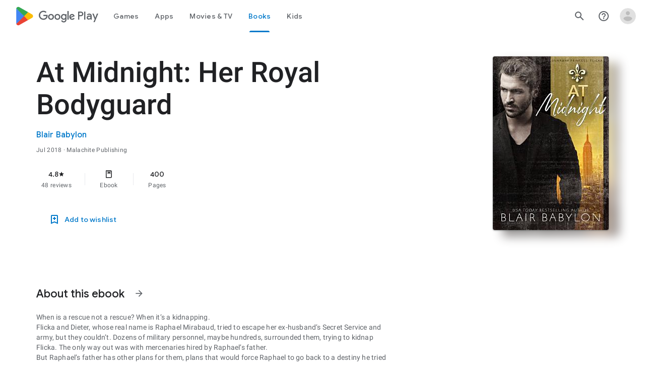

--- FILE ---
content_type: text/plain; charset=utf-8
request_url: https://play.google.com/play/log?format=json&authuser&proto_v2=true
body_size: -435
content:
["900000","1769188834251"]

--- FILE ---
content_type: text/javascript; charset=UTF-8
request_url: https://www.gstatic.com/_/boq-play/_/js/k=boq-play.PlayStoreUi.en_US.QsOiTi-_lfI.2021.O/ck=boq-play.PlayStoreUi.Cze4boUNdSk.L.B1.O/am=G5Y7gD3vDwAASTDg98R_2BY/d=1/exm=A7fCU,ArluEf,BBI74,BVgquf,BfdUQc,EFQ78c,EQ7zLe,GkRiKb,IJGqxf,IZT63,IcVnM,JH2zc,JNoxi,JWUKXe,KUM7Z,LCkxpb,LEikZe,MI6k7c,MdUzUe,MpJwZc,NkbkFd,NwH0H,O1Gjze,O6y8ed,OTA3Ae,PHUIyb,PrPYRd,QIhFr,RMhBfe,RyvaUb,SWD8cc,SdcwHb,SpsfSb,UUJqVe,Uas9Hd,Ulmmrd,V3dDOb,WO9ee,XVMNvd,Z5uLle,ZDZcre,ZU3blf,ZwDk9d,_b,_tp,aW3pY,byfTOb,e5qFLc,fI4Vwc,gychg,hKSk3e,hc6Ubd,indMcf,j9sf1,kjKdXe,lazG7b,lsjVmc,lwddkf,m9oV,mI3LFb,mdR7q,n73qwf,oEJvKc,pYCIec,pjICDe,pw70Gc,rpbmN,sJhETb,soHxf,t1sulf,tBvKNb,vNKqzc,w9hDv,wg1P6b,ws9Tlc,xQtZb,xUdipf,ywOR5c,z5Gxfe,zBPctc,zbML3c,zr1jrb/excm=_b,_tp,bookdetailsview/ed=1/wt=2/ujg=1/rs=AB1caFWLpUdMk1URHDoTv11aPQ8HCJto6g/ee=EVNhjf:pw70Gc;EmZ2Bf:zr1jrb;Hs0fpd:jLUKge;JsbNhc:Xd8iUd;K5nYTd:ZDZcre;LBgRLc:SdcwHb;Me32dd:MEeYgc;NJ1rfe:qTnoBf;NPKaK:SdcwHb;NSEoX:lazG7b;Pjplud:EEDORb;QGR0gd:Mlhmy;Rdd4dc:WXw8B;SNUn3:ZwDk9d;ScI3Yc:e7Hzgb;Uvc8o:VDovNc;YIZmRd:A1yn5d;a56pNe:JEfCwb;cEt90b:ws9Tlc;d0xV3b:KoEHyd;dIoSBb:SpsfSb;dowIGb:ebZ3mb;eBAeSb:zbML3c;iFQyKf:QIhFr;ikbPFc:UfnShf;lOO0Vd:OTA3Ae;nAu0tf:z5Gxfe;oGtAuc:sOXFj;pXdRYb:MdUzUe;qQEoOc:KUM7Z;qafBPd:yDVVkb;qddgKe:xQtZb;sgjhQc:bQAegc;wR5FRb:O1Gjze;wZnI8b:Oh9t6d;xqZiqf:BBI74;yEQyxe:TLjaTd;yxTchf:KUM7Z;zxnPse:GkRiKb/dti=1/m=p3hmRc,LvGhrf,RqjULd
body_size: 6630
content:
"use strict";this.default_PlayStoreUi=this.default_PlayStoreUi||{};(function(_){var window=this;
try{
var xL,Olb,Nlb,Plb,yL,Mlb;xL=function(a){let b=Mlb(a);if(!b.Re()&&_.aa!==_.aa.top)try{b=Mlb(a,_.aa.top)}catch(c){if(!(c instanceof DOMException&&c.name==="SecurityError")){if(c instanceof Error)throw c;throw Error("cb`"+c);}}return b};Olb=function(a,b){a=xL(a).Wb(!1);return{enabled:a,fB:a?_.um(xL(b()),_.Ana).Kf():Nlb()}};
_.Qlb=function(){yL??(yL=Object.freeze({get enabled(){return yL.ym===-1||xL("iCzhFc").Wb(!1)?!1:yL.uW.enabled||yL.YV.enabled||yL.Zda.enabled},environment:_.tm(xL("HiPsbb"),Plb,0),mP:_.nm(xL("MUE6Ne"))??void 0,Rs:_.nm(xL("cfb2h"))??void 0,ym:_.sm(xL("yFnxrf"),-1),MY:_.wm(xL("fPDxwd")).map(a=>_.sm(a,0)).filter(a=>a>0),kua:xL("vJQk6").Wb(!1),uW:Olb("xwAfE",()=>"UUFaWc"),YV:Olb("xnI9P",()=>"u4g7r"),Zda:Olb("AfY8Hf",()=>"hsFLT")}));return yL};Nlb=_.me(_.Ana);Plb={dja:0,nla:1,ima:2,Yha:3,Wja:4};Mlb=_.tg;
_.u("p3hmRc");
var Nmb=function(a,b){var c=_.ym(),d=[];c=_.Lmb(_.Imb(_.Jmb(new _.AL(a,c),_.nmb(new _.omb,b.MY)),b.Rs??""));d&&d.length>0&&_.Kmb(c,d.map(f=>f.O()));let e;switch(a){case 1957:e=3;break;case 2082:e=2;break;case 1884:e=1;break;case 2649:e=0}return new Mmb(c.Nb(),b.mP??"",e,b.environment)},Mmb,Pmb;_.Ih.prototype.Db=_.r(26,function(){return _.Ik(this.na,"k")});_.Va.prototype.b_=_.r(1,function(){return this.ob});
_.Omb=function(a,b,c){const d=b.H();a.H!==void 0&&d.H(a.H);d.O(a.environment);a.O&&d.ka(a.O);const e=_.$a()?.b_()?.Db();e&&d.qa(e);b.O(c);a.transport.Gj(b);a.transport.flush()};Mmb=class{constructor(a,b,c,d=0){this.transport=a;this.H=b;this.O=c;this.environment=d}};Pmb=class{Gj(){}flush(){}};_.Qmb=class extends _.Ps{constructor(){super();this.config=_.Qlb();this.H=this.config.enabled?Nmb(this.config.ym,this.config):new Mmb(new Pmb)}};_.Ls(_.En,_.Qmb);
_.v();
_.BL=function(a,b,c){_.od(a);a=a.Me;let d=a[_.Sb]|0;const e=_.vd(a,c),f=void 0===_.Lia;b=_.Wc(e,b,!f,d);if(!f||b)return b=_.ld(b),e!==b&&(d=_.qd(a,d,c,b),_.pd(a,d)),b};_.Rmb=class extends _.x{constructor(a){super(a)}getUrl(){return _.J(this,3)}H(a){_.Mj(this,5,a)}ka(a){_.Oj(this,8,a)}qa(a){_.Mj(this,10,a)}O(a){_.Oj(this,11,a)}};_.Smb=class extends _.x{constructor(a){super(a)}H(){return _.BL(this,_.Rmb,5)}O(a){_.C(this,_.Ana,18,a)}};
_.Tmb=_.aa.URL;
_.u("LvGhrf");
var Vmb=function(a){if(_.aa&&_.aa.performance&&_.aa.performance.memory){var b=_.aa.performance.memory;if(b){const c=new Umb;isNaN(b.jsHeapSizeLimit)||_.Kj(c,1,Math.round(b.jsHeapSizeLimit).toString());isNaN(b.totalJSHeapSize)||_.Kj(c,2,Math.round(b.totalJSHeapSize).toString());isNaN(b.usedJSHeapSize)||_.Kj(c,3,Math.round(b.usedJSHeapSize).toString());_.C(a,Umb,1,c)}}},Zmb=function(a){if(Wmb()){var b=performance.getEntriesByType("navigation");if(b&&b.length){var c=new Xmb;if(b=b[0]){switch(b.type){case "navigate":c.Je(1);
break;case "reload":c.Je(2);break;case "back_forward":c.Je(3);break;case "prerender":c.Je(4);break;default:c.Je(0)}var d=_.Gj(c,2,Math.round(b.startTime));d=_.Gj(d,3,Math.round(b.fetchStart));d=_.Gj(d,4,Math.round(b.domainLookupStart));d=_.Gj(d,5,Math.round(b.domainLookupEnd));d=_.Gj(d,6,Math.round(b.connectStart));d=_.Gj(d,7,Math.round(b.connectEnd));d=_.Gj(d,8,Math.round(b.requestStart));d=_.Gj(d,9,Math.round(b.responseStart));d=_.Gj(d,10,Math.round(b.responseEnd));var e=Ymb(Math.round(b.domInteractive));
d=_.Gj(d,11,e);e=Ymb(Math.round(b.domComplete));d=_.Gj(d,12,e);d=_.Gj(d,13,Math.round(b.loadEventStart));_.Gj(d,14,Math.round(b.loadEventEnd))}_.C(a,Xmb,8,c)}}},Ymb=function(a){return Number.isFinite(a)?a:null},anb=function(a){if(Wmb()){var b=performance.getEntriesByType("resource");if(b&&b.length){var c=new $mb,d=0,e=0,f=0,g=0,h=0,k=0,m=0,n=0,q=0,t=0;for(let w=0;w<b.length;w++){const y=b[w],z=y.responseEnd-y.startTime;if(z>=0)switch(y.initiatorType){case "css":d++;e+=z;break;case "img":f++;g+=z;
break;case "script":h++;k+=z;break;case "link":m++;n+=z;break;default:q++,t+=z}}d&&(b=_.Gj(c,1,d),_.Gj(b,2,Math.round(e/d)));f&&(d=_.Gj(c,3,f),_.Gj(d,4,Math.round(g/f)));h&&(f=_.Gj(c,5,h),_.Gj(f,6,Math.round(k/h)));m&&(h=_.Gj(c,7,m),_.Gj(h,8,Math.round(n/m)));q&&(m=_.Gj(c,9,q),_.Gj(m,10,Math.round(t/q)));_.C(a,$mb,10,c)}}},cnb=function(a){if(Wmb()){var b=performance.getEntriesByType("paint");if(b&&b.length){var c=_.G(a,CL,11)?_.H(a,CL,11):new CL;bnb(b,c);_.C(a,CL,11,c)}}},bnb=function(a,b){for(let c=
0;c<a.length;c++){const d=a[c],e=Math.round(d.startTime);d.name!=="first-paint"||_.kj(b,1)!=null?d.name!=="first-contentful-paint"||_.kj(b,2)!=null||_.Gj(b,2,e):_.Gj(b,1,e)}},Wmb=function(){return _.aa.performance&&_.aa.performance.getEntriesByType?!0:!1},DL=function(a,b){dnb.get(a)||dnb.set(a,new b);return dnb.get(a)},Umb=class extends _.x{constructor(a){super(a)}},Xmb=class extends _.x{constructor(a){super(a)}getType(){return _.rj(this,1)}Je(a){return _.Oj(this,1,a)}},CL=class extends _.x{constructor(a){super(a)}},
$mb=class extends _.x{constructor(a){super(a)}},EL=class extends _.x{constructor(a){super(a)}},enb=class extends _.x{constructor(a){super(a)}},fnb=class extends _.x{constructor(a){super(a)}},gnb=class extends _.x{constructor(a){super(a)}},hnb=class extends _.x{constructor(a){super(a)}Ua(){return _.J(this,2)}getUrl(){return _.J(this,3)}},inb=class extends _.x{constructor(a){super(a)}yw(a){return _.Gj(this,5,a)}},FL=class extends _.x{constructor(a){super(a)}};var jnb=class{constructor(){this.H=0;this.O=[]}};var GL=()=>{const a=performance.getEntriesByType("navigation")[0];if(a&&a.responseStart>0&&a.responseStart<performance.now())return a};var knb=a=>{if(document.readyState==="loading")return"loading";const b=GL();if(b){if(a<b.domInteractive)return"loading";if(b.domContentLoadedEventStart===0||a<b.domContentLoadedEventStart)return"dom-interactive";if(b.domComplete===0||a<b.domComplete)return"dom-content-loaded"}return"complete"};var lnb=a=>{let b="";try{for(;a?.nodeType!==9;){const d=a;if(d.id)var c="#"+d.id;else{const f=d.nodeName;c=[d.nodeType===1?f.toLowerCase():f.toUpperCase().replace(/^#/,""),...Array.from(d.classList).sort()].join(".")}const e=c;if(b.length+e.length>99)return b||e;b=b?e+">"+b:e;if(d.id)break;a=d.parentNode}}catch{}return b};var dnb=new WeakMap;var mnb=-1,HL=a=>{addEventListener("pageshow",b=>{b.persisted&&(mnb=b.timeStamp,a(b))},!0)};var IL=(a,b,c,d)=>{let e,f;return g=>{b.value>=0&&(g||d)&&((f=b.value-(e??0))||e===void 0)&&(e=b.value,b.Q7=f,g=b.value,b.Pg=g>c[1]?"poor":g>c[0]?"needs-improvement":"good",a(b))}};var nnb=a=>{requestAnimationFrame(()=>requestAnimationFrame(()=>a()))};var JL=-1,onb=new Set,pnb=a=>{if(document.visibilityState==="hidden"){if(a.type==="visibilitychange")for(const b of onb)b();isFinite(JL)||(JL=a.type==="visibilitychange"?a.timeStamp:0,removeEventListener("prerenderingchange",pnb,!0))}},qnb=()=>{if(JL<0){const a=GL()?.activationStart??0;JL=(document.prerendering?void 0:globalThis.performance.getEntriesByType("visibility-state").filter(b=>b.name==="hidden"&&b.startTime>a)[0]?.startTime)??(document.visibilityState!=="hidden"||document.prerendering?Infinity:
0);addEventListener("visibilitychange",pnb,!0);addEventListener("prerenderingchange",pnb,!0);HL(()=>{setTimeout(()=>{JL=document.visibilityState!=="hidden"||document.prerendering?Infinity:0})})}return{get JZ(){return JL},i1(a){onb.add(a)}}};var KL=(a,b=-1)=>{const c=GL();let d="navigate";mnb>=0?d="back-forward-cache":c&&(document.prerendering||(GL()?.activationStart??0)>0?d="prerender":document.wasDiscarded?d="restore":c.type&&(d=c.type.replace(/_/g,"-")));return{name:a,value:b,Pg:"good",Q7:0,entries:[],id:`v5-${Date.now()}-${Math.floor(Math.random()*(9E12-1))+1E12}`,navigationType:d}};var LL=(a,b,c={})=>{try{if(PerformanceObserver.supportedEntryTypes.includes(a)){const d=new PerformanceObserver(e=>{Promise.resolve().then(()=>{b(e.getEntries())})});d.observe({type:a,buffered:!0,...c});return d}}catch{}};var rnb=a=>{let b=!1;return()=>{b||(a(),b=!0)}};var snb=a=>{document.prerendering?addEventListener("prerenderingchange",()=>a(),!0):a()};var tnb=[1800,3E3],unb=(a,b={})=>{snb(()=>{const c=qnb();let d=KL("FCP"),e;const f=LL("paint",g=>{for(const h of g)h.name==="first-contentful-paint"&&(f.disconnect(),h.startTime<c.JZ&&(d.value=Math.max(h.startTime-(GL()?.activationStart??0),0),d.entries.push(h),e(!0)))});f&&(e=IL(a,d,tnb,b.Vt),HL(g=>{d=KL("FCP");e=IL(a,d,tnb,b.Vt);nnb(()=>{d.value=performance.now()-g.timeStamp;e(!0)})}))})};var vnb=[.1,.25],wnb=(a,b={})=>{const c=qnb();unb(rnb(()=>{let d=KL("CLS",0),e;const f=DL(b,jnb),g=k=>{for(const n of k)if(!n.hadRecentInput){k=f.O[0];var m=f.O.at(-1);f.H&&k&&m&&n.startTime-m.startTime<1E3&&n.startTime-k.startTime<5E3?(f.H+=n.value,f.O.push(n)):(f.H=n.value,f.O=[n]);f.ka?.(n)}f.H>d.value&&(d.value=f.H,d.entries=f.O,e())},h=LL("layout-shift",g);h&&(e=IL(a,d,vnb,b.Vt),c.i1(()=>{g(h.takeRecords());e(!0)}),HL(()=>{f.H=0;d=KL("CLS",0);e=IL(a,d,vnb,b.Vt);nnb(()=>e())}),setTimeout(e))}))};var xnb=a=>a.reduce((b,c)=>b.value>c.value?b:c),ynb=a=>a.find(b=>b.node?.nodeType===1)||a[0],znb=(a,b={})=>{b=Object.assign({},b);const c=DL(b,jnb),d=new WeakMap;c.ka=e=>{if(e?.sources?.length){e=ynb(e.sources);var f=e?.node;f&&(f=b.OZ?.(f)??lnb(f),d.set(e,f))}};wnb(e=>{let f={};if(e.entries.length){const g=xnb(e.entries);if(g?.sources?.length){const h=ynb(g.sources);h&&(f={maa:d.get(h),naa:g.startTime,oaa:g.value,Gqa:h,Fqa:g,kT:knb(g.startTime)})}}e=Object.assign(e,{attribution:f});a(e)},b)};var Anb=(a,b={})=>{unb(c=>{var d={uI:0,IZ:c.value,kT:knb(mnb)};if(c.entries.length){const e=GL(),f=c.entries.at(-1);e&&(d=Math.max(0,e.responseStart-(e.activationStart||0)),d={uI:d,IZ:c.value-d,kT:knb(c.entries[0].startTime),N0:e,dpa:f})}c=Object.assign(c,{attribution:d});a(c)},b)};var Bnb=0,Cnb=Infinity,Dnb=0,Enb=a=>{for(const b of a)b.interactionId&&(Cnb=Math.min(Cnb,b.interactionId),Bnb=(Dnb=Math.max(Dnb,b.interactionId))?(Dnb-Cnb)/7+1:0)},Fnb;var Gnb=0,Hnb=function(a,b){a.ka?.(b);if(b.interactionId||b.entryType==="first-input"){var c=a.H.at(-1),d=a.O.get(b.interactionId);if(d||a.H.length<10||b.duration>c.gx){d?b.duration>d.gx?(d.entries=[b],d.gx=b.duration):b.duration===d.gx&&b.startTime===d.entries[0].startTime&&d.entries.push(b):(d={id:b.interactionId,entries:[b],gx:b.duration},a.O.set(d.id,d),a.H.push(d));a.H.sort((e,f)=>f.gx-e.gx);if(a.H.length>10){b=a.H.splice(10);for(const e of b)a.O.delete(e.id)}a.qa?.(d)}}},Inb=class{constructor(){this.H=
[];this.O=new Map}wa(){Gnb=Fnb?Bnb:performance.interactionCount??0;this.H.length=0;this.O.clear()}na(){return this.H[Math.min(this.H.length-1,Math.floor(((Fnb?Bnb:performance.interactionCount??0)-Gnb)/50))]}};var Jnb=a=>{const b=globalThis.requestIdleCallback||setTimeout;document.visibilityState==="hidden"?a():(a=rnb(a),addEventListener("visibilitychange",a,{once:!0,capture:!0}),b(()=>{a();removeEventListener("visibilitychange",a,{capture:!0})}))};var Knb=[200,500],Lnb=(a,b={})=>{if(globalThis.PerformanceEventTiming&&"interactionId"in PerformanceEventTiming.prototype){var c=qnb();snb(()=>{"interactionCount"in performance||Fnb||(Fnb=LL("event",Enb,{type:"event",buffered:!0,durationThreshold:0}));let d=KL("INP"),e;const f=DL(b,Inb),g=k=>{Jnb(()=>{for(var m of k)Hnb(f,m);(m=f.na())&&m.gx!==d.value&&(d.value=m.gx,d.entries=m.entries,e())})},h=LL("event",g,{durationThreshold:b.durationThreshold??40});e=IL(a,d,Knb,b.Vt);h&&(h.observe({type:"first-input",
buffered:!0}),c.i1(()=>{g(h.takeRecords());e(!0)}),HL(()=>{f.wa();d=KL("INP");e=IL(a,d,Knb,b.Vt)}))})}};var Mnb=(a,b={})=>{b=Object.assign({},b);const c=DL(b,Inb);let d=[],e=[],f=0;const g=new WeakMap,h=new WeakMap;let k=!1;const m=()=>{const w=c.H.map(B=>g.get(B.entries[0])),y=e.length-50;e=e.filter((B,F)=>F>=y?!0:w.includes(B));const z=new Set;for(const B of e){const F=n(B.startTime,B.processingEnd);for(const K of F)z.add(K)}const E=d.length-1-50;d=d.filter((B,F)=>B.startTime>f&&F>E?!0:z.has(B));k=!1};c.ka=w=>{const y=w.startTime+w.duration;let z;f=Math.max(f,w.processingEnd);for(let E=e.length-1;E>=
0;E--){const B=e[E];if(Math.abs(y-B.renderTime)<=8){z=B;z.startTime=Math.min(w.startTime,z.startTime);z.processingStart=Math.min(w.processingStart,z.processingStart);z.processingEnd=Math.max(w.processingEnd,z.processingEnd);z.entries.push(w);break}}z||(z={startTime:w.startTime,processingStart:w.processingStart,processingEnd:w.processingEnd,renderTime:y,entries:[w]},e.push(z));(w.interactionId||w.entryType==="first-input")&&g.set(w,z);k||(Jnb(m),k=!0)};c.qa=w=>{if(!h.get(w)){var y=w.entries[0].target;
y&&(y=b.OZ?.(y)??lnb(y),h.set(w,y))}};const n=(w,y)=>{const z=[];for(const E of d)if(!(E.startTime+E.duration<w)){if(E.startTime>y)break;z.push(E)}return z},q=w=>{if(w.nT?.length){var y=w.Q_,z=w.s$,E=w.processingDuration,B=0,F=0,K=0,Q=0;for(var ba of w.nT){F=F+ba.startTime+ba.duration-ba.styleAndLayoutStart;for(const qa of ba.scripts){var fa=qa.startTime+qa.duration;if(fa<y)continue;fa-=Math.max(y,qa.startTime);const za=qa.duration?fa/qa.duration*qa.forcedStyleAndLayoutDuration:0;B+=fa-za;F+=za;if(fa>
Q){var U=qa.startTime<y+z?"input-delay":qa.startTime>=y+z+E?"presentation-delay":"processing-duration";var ha=qa;Q=fa}}}ba=(ba=w.nT.at(-1))?ba.startTime+ba.duration:0;ba>=y+z+E&&(K=w.R0-ba);ha&&U&&(w.Caa={entry:ha,Kta:U,eqa:Q});w.Zfa=B;w.aga=F;w.Yfa=K;w.bga=w.R0-y-B-F-K}},t=w=>{var y=w.entries[0],z=g.get(y);const E=y.processingStart,B=Math.max(y.startTime+y.duration,E),F=Math.min(z.processingEnd,B);z=z.entries.sort((ba,fa)=>ba.processingStart-fa.processingStart);const K=n(y.startTime,F),Q=c.O.get(y.interactionId);
y={x$:h.get(Q),y$:y.name.startsWith("key")?"keyboard":"pointer",Q_:y.startTime,R0:B,Usa:z,nT:K,s$:E-y.startTime,processingDuration:F-E,Osa:B-F,kT:knb(y.startTime),Caa:void 0,Zfa:void 0,aga:void 0,Yfa:void 0,bga:void 0};q(y);return Object.assign(w,{attribution:y})};LL("long-animation-frame",w=>{d=d.concat(w);k||(Jnb(m),k=!0)});Lnb(w=>{w=t(w);a(w)},b)};var Nnb=class{};var Onb=[2500,4E3],Pnb=(a,b={})=>{snb(()=>{const c=qnb();let d=KL("LCP"),e;const f=DL(b,Nnb),g=k=>{b.Vt||(k=k.slice(-1));for(const m of k)f.H?.(m),m.startTime<c.JZ&&(d.value=Math.max(m.startTime-(GL()?.activationStart??0),0),d.entries=[m],e())},h=LL("largest-contentful-paint",g);if(h){e=IL(a,d,Onb,b.Vt);const k=rnb(()=>{g(h.takeRecords());h.disconnect();e(!0)}),m=n=>{n.isTrusted&&(Jnb(k),removeEventListener(n.type,m,{capture:!0}))};for(const n of["keydown","click","visibilitychange"])addEventListener(n,
m,{capture:!0});HL(n=>{d=KL("LCP");e=IL(a,d,Onb,b.Vt);nnb(()=>{d.value=performance.now()-n.timeStamp;e(!0)})})}})};var Qnb=(a,b={})=>{b=Object.assign({},b);const c=DL(b,Nnb),d=new WeakMap;c.H=f=>{var g=f.element;g&&(g=b.OZ?.(g)??lnb(g),d.set(f,g))};const e=f=>{var g={uI:0,l2:0,m2:0,oZ:f.value};if(f.entries.length){const k=GL();if(k){var h=k.activationStart||0;const m=f.entries.at(-1),n=m.url&&performance.getEntriesByType("resource").filter(t=>t.name===m.url)[0];g=Math.max(0,k.responseStart-h);const q=Math.max(g,n?(n.requestStart||n.startTime)-h:0);h=Math.min(f.value,Math.max(q,n?n.responseEnd-h:0));g={target:d.get(m),
uI:g,l2:q-g,m2:h-q,oZ:f.value-h,N0:k,Hqa:m};m.url&&(g.url=m.url);n&&(g.Iqa=n)}}return Object.assign(f,{attribution:g})};Pnb(f=>{f=e(f);a(f)},b)};var Rnb=[800,1800],Snb=a=>{document.prerendering?snb(()=>Snb(a)):document.readyState!=="complete"?addEventListener("load",()=>Snb(a),!0):setTimeout(a)},Tnb=(a,b={})=>{let c=KL("TTFB"),d=IL(a,c,Rnb,b.Vt);Snb(()=>{const e=GL();e&&(c.value=Math.max(e.responseStart-(GL()?.activationStart??0),0),c.entries=[e],d(!0),HL(()=>{c=KL("TTFB",0);d=IL(a,c,Rnb,b.Vt);d(!0)}))})};var Unb=(a,b={})=>{Tnb(c=>{var d={G3:0,jY:0,cZ:0,IY:0,f2:0};if(c.entries.length){d=c.entries[0];var e=d.activationStart||0;const f=Math.max((d.workerStart||d.fetchStart)-e,0),g=Math.max(d.domainLookupStart-e,0),h=Math.max(d.connectStart-e,0);e=Math.max(d.connectEnd-e,0);d={G3:f,jY:g-f,cZ:h-g,IY:e-h,f2:c.value-e,N0:d}}c=Object.assign(c,{attribution:d});a(c)},b)};var Wnb,Xnb,Znb,Ynb,ML;Wnb=function(a){const b=new window.PerformanceObserver(c=>{_.Vnb(a,d=>{var e=c.getEntries();d=_.BL(d,CL,11);bnb(e,d)});b.disconnect()});try{b.observe({type:"paint",buffered:!0})}catch{}};
Xnb=function(a){ML(a,znb,(b,c)=>{var d=_.BL(b,EL,9);_.Lj(d,1,c.value);c.attribution&&(b=_.BL(b,FL,14),b=_.BL(b,enb,1),b=_.Lj(b,1,c.value),b=_.Mj(b,2,c.attribution.maa),b=_.Gj(b,3,c.attribution.naa),_.Lj(b,4,c.attribution.oaa))});ML(a,Anb,(b,c)=>{var d=_.BL(b,EL,9);_.Gj(d,2,Math.round(c.value));c.attribution&&(b=_.BL(b,FL,14),b=_.BL(b,fnb,2),b=_.Gj(b,1,Math.round(c.value)),b=_.Gj(b,2,Math.round(c.attribution.uI)),_.Gj(b,3,Math.round(c.attribution.IZ)))});ML(a,Qnb,(b,c)=>{var d=_.BL(b,EL,9);_.Gj(d,
4,Math.round(c.value));c.attribution&&(b=_.BL(b,FL,14),b=_.BL(b,hnb,4),b=_.Gj(b,1,Math.round(c.value)),b=_.Mj(b,2,c.attribution.target),b=_.Gj(b,4,Math.round(c.attribution.uI)),b=_.Gj(b,5,Math.round(c.attribution.l2)),b=_.Gj(b,6,Math.round(c.attribution.m2)),_.Gj(b,7,Math.round(c.attribution.oZ)))});ML(a,Unb,(b,c)=>{var d=_.BL(b,EL,9);_.Gj(d,5,Math.round(c.value));c.attribution&&(b=_.BL(b,FL,14),b=_.BL(b,inb,5),b=_.Gj(b,1,Math.round(c.value)),b=_.Gj(b,2,Math.round(c.attribution.G3+c.attribution.jY)),
b=_.Gj(b,3,Math.round(c.attribution.cZ)),_.Gj(b,4,Math.round(c.attribution.IY)).yw(Math.round(c.attribution.f2)))});ML(a,Mnb,(b,c)=>{var d=_.BL(b,EL,9);_.Gj(d,6,Math.round(c.value));c.attribution&&(b=_.BL(b,FL,14),b=_.BL(b,gnb,6),b=_.Gj(b,1,Math.round(c.value)),b=_.Mj(b,2,c.attribution.x$),b=_.Gj(b,3,c.attribution.Q_),_.Mj(b,4,c.attribution.y$))})};Znb=async function(a){return Promise.race([Ynb(),new Promise(b=>void setTimeout(b,3E4))]).then(()=>{a.flush();Znb(a)})};_.Vnb=function(a,b){a.O=!0;b(a.msg)};
Ynb=function(){return new Promise(a=>{const b=_.bl(window,"pagehide",c=>{c.persisted==null||c.persisted||(_.fl(b),a())})})};ML=function(a,b,c){b(d=>void _.Vnb(a,e=>void c(e,d)))};
_.$nb=class{constructor(a,b){this.na=a;this.fB=b;a=new _.Rmb;b=Number(Date.now()).toString(36)+Math.random().toString(36).slice(2);this.H=_.Mj(a,9,b);a=new _.Smb;this.msg=_.C(a,_.Rmb,5,this.H);this.O=!1}async init(a){if(a.url){const b=new _.Tmb(a.url);_.Mj(this.H,3,b.hostname);_.Mj(this.H,6,b.pathname)}a.PT&&_.Mj(this.H,4,a.PT);window.PerformanceObserver&&window.PerformanceObserver.supportedEntryTypes?.includes("paint")&&Wnb(this);Xnb(this);await new Promise(b=>{document.readyState!=="complete"?_.al(window,
"load",()=>{setTimeout(b,0)}):setTimeout(b,0)});Vmb(this.msg);cnb(this.msg);Zmb(this.msg);anb(this.msg);this.O=!0;return Znb(this)}flush(){if(this.O){_.Omb(this.na,this.msg,this.fB);var a=new _.Smb;this.msg=_.C(a,_.Rmb,5,this.H);this.O=!1}}};_.$nb.prototype.ka=_.p(451);var aob;_.bob=class extends _.Ps{constructor(a){super();this.H=new Map;const b=_.Qlb();b.uW.enabled&&(this.O=new _.$nb(a.service.XL.H,b.uW.fB))}static Na(){return{service:{XL:_.Qmb}}}async init(a){if(!aob&&this.O)return aob=!0,this.O.init(a)}};aob=!1;_.Ls(_.YOa,_.bob);
_.v();
_.u("RqjULd");
var cob=function(a,b){return _.Mj(a,1,b)},dob=function(a,b){return _.Mj(a,2,b)},eob=function(a,b){return _.Gj(a,3,b)},fob=class extends _.x{constructor(a){super(a)}},gob=class extends _.x{constructor(a){super(a)}};_.$nb.prototype.ka=_.r(451,function(a,b,c,d){const e=eob(dob(cob(new fob,a),b),c);d!==void 0&&_.Gj(e,4,d);_.Vnb(this,f=>{f=_.BL(f,gob,13);_.ej(f,1,fob,e)})});
var hob=!1,iob=class{constructor(a){this.H=a}register(a){this.zd=a;a=this.zd.ka();a.listen(_.NK,this.ka,!1,this);a.listen(_.Hgb,this.O,!1,this)}ka(a){if(a){var b=this.zd.Kj()?.Rk().E9().getName()||"",c=this.H;a=a.request.qg.H.H;c.H.has(a)||c.H.set(a,{Xba:b,navigationStart:performance.now(),redirectCount:0})}}O(a){if(a){var b=a.request.qg.H;a=this.H;var c=b.H;b=b.getName();const d=a.H.get(c);d&&(a.O?.ka(d.Xba,b,performance.now()-d.navigationStart,d.redirectCount),a.H.delete(c))}}};
_.Ls(_.ZOa,class extends _.Ps{constructor(a){super();this.H=a.service.cha}static Na(){return{service:{cha:_.bob}}}async init(){if(!hob){hob=!0;var a=new iob(this.H);if(_.Fh(_.Cl).H)return _.hf(this,{service:{zd:_.Il}}).then(b=>{b=b.service.zd;var c=b.Kj();c=c?c.Rk().H.getName():"";this.H.init({url:b.O(),PT:c});a.register(b)},()=>{this.H.init({url:"",PT:window.cc_aid})})}}});
_.v();
}catch(e){_._DumpException(e)}
}).call(this,this.default_PlayStoreUi);
// Google Inc.
